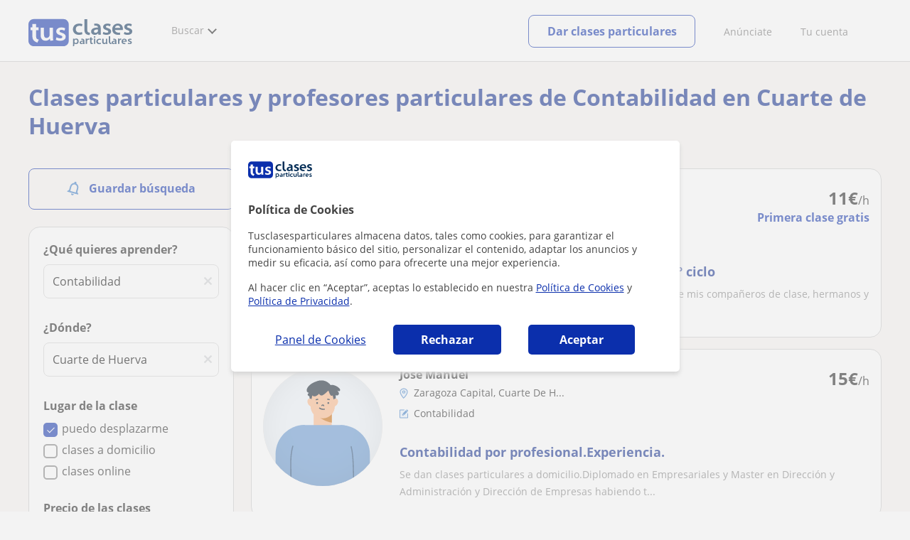

--- FILE ---
content_type: image/svg+xml
request_url: https://d1reana485161v.cloudfront.net/img/icons/bookmark.svg
body_size: 485
content:
<svg width="16" height="16" viewBox="0 0 16 16" fill="none" xmlns="http://www.w3.org/2000/svg">
<mask id="mask0_2860_1159" style="mask-type:alpha" maskUnits="userSpaceOnUse" x="0" y="0" width="16" height="16">
<rect width="16" height="16" fill="#D9D9D9"/>
</mask>
<g mask="url(#mask0_2860_1159)">
<path d="M8.00004 12.2129L4.8846 13.5527C4.43585 13.746 4.00959 13.7089 3.60584 13.4412C3.20195 13.1737 3 12.8001 3 12.3204V2.78987C3 2.40625 3.12847 2.08597 3.38542 1.82902C3.64237 1.57208 3.96265 1.4436 4.34626 1.4436H11.6538C12.0374 1.4436 12.3577 1.57208 12.6147 1.82902C12.8716 2.08597 13.0001 2.40625 13.0001 2.78987V12.3204C13.0001 12.8001 12.7981 13.1737 12.3942 13.4412C11.9905 13.7089 11.5642 13.746 11.1155 13.5527L8.00004 12.2129ZM8.00004 11.277L11.4455 12.7641C11.6165 12.839 11.7795 12.823 11.9345 12.7162C12.0893 12.6093 12.1667 12.465 12.1667 12.2835V2.78987C12.1667 2.66153 12.1133 2.54396 12.0065 2.43715C11.8997 2.33035 11.7822 2.27694 11.6538 2.27694H4.34626C4.21793 2.27694 4.10036 2.33035 3.99355 2.43715C3.88674 2.54396 3.83334 2.66153 3.83334 2.78987V12.2835C3.83334 12.465 3.91077 12.6093 4.06563 12.7162C4.22064 12.823 4.38362 12.839 4.5546 12.7641L8.00004 11.277Z" fill="#0B2FAC"/>
</g>
</svg>
